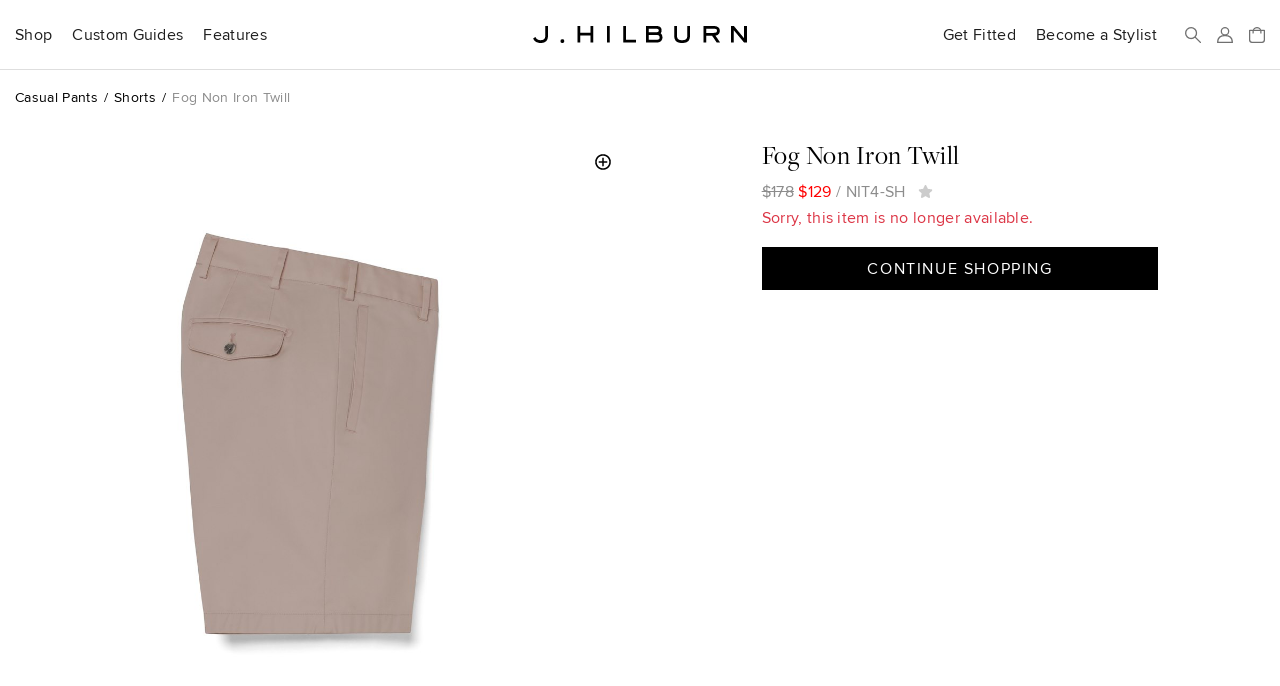

--- FILE ---
content_type: text/html; charset=utf-8
request_url: https://jhilburn.com/products/fog_non_iron_twill_nit4_sh
body_size: 6456
content:
<!DOCTYPE html>
<html lang="en">
<head>
<title>Fog Non Iron Twill | J.Hilburn</title>



<meta http-equiv="Content-Type" content="text/html; charset=utf-8" />
<meta http-equiv="X-UA-Compatible" content="IE=edge" />
<meta name="viewport" content="width=device-width, initial-scale=1" />
<meta name="google-site-verification" content="iFOKvZsiT5_J-fxSrP25OpEpEjiNO3MlotJFxLI9fFk" />
<meta property="fb:admins" content="jhilburnco" />
<meta property="og:site_name" content="J.Hilburn" />
<meta property="og:type" content="product" />
<meta property="og:title" content="Fog Non Iron Twill" />
<meta property="og:description" content="Our custom-made non-iron pants for men are ideal for travel or a lifestyle on the go. Whether you&#39;re on the road for business or pleasure, just unpack these sharp chino shorts in fog and they&#39;re ready to wear." />
<meta property="og:url" content="https://jhilburn.com/products/fog_non_iron_twill_nit4_sh" />
<meta property="og:image" content="https://jhilburn.com/productimages/nit4-sh/cat_sl_fa21_nit4-sh-cc.png?w=1200&h=1200" />
<meta property="og:image:type" content="image/jpeg" />
<meta property="og:image:width" content="1200" />
<meta property="og:image:height" content="1200" />
<meta name="description" content="Our custom-made non-iron pants for men are ideal for travel or a lifestyle on the go. Whether you&#39;re on the road for business or pleasure, just unpack these sharp chino shorts in fog and they&#39;re ready to wear." />
<link rel="stylesheet" href="/styles/v763c2fec/site.less" />
<link rel="prefetch" href="/styles/v9fbab8d7/store.less" as="style" />
<link rel="preload" href="/fonts/proximanova-regular-hinted.woff2" as="font" type="font/woff2" crossorigin="crossorigin" />
<link rel="preload" href="/fonts/proximanova-semibold-hinted.woff2" as="font" type="font/woff2" crossorigin="crossorigin" />
<link rel="preload" href="/fonts/freightdisplay-book-hinted.woff2" as="font" type="font/woff2" crossorigin="crossorigin" />
<link rel="canonical" href="https://jhilburn.com/products/fog_non_iron_twill_nit4_sh" />
<link rel="icon" type="image/svg+xml" href="/images/hlogo.svg" />
<link rel="alternate icon" type="image/x-icon" href="/images/jh-favicon-hr.ico" />
<link rel="apple-touch-icon" href="/images/jh-apple-touch-icon.png" />
<link rel="apple-touch-icon-precomposed" href="/images/jh-apple-touch-icon.png" />
<script>
'use strict';
(function (w) {
	w._gaq = []; w.ga = function () { _gaq.push(arguments) }; 
	w._jqq = []; w.$ = function (f) { if (typeof f !== 'function') throw 'Only document.ready functions allowed at this time'; _jqq.push(f); } 
})(window);
</script>



	<link rel="stylesheet" href="/styles/v9fbab8d7/store.less" />
	


</head>

<body>


<div class="warning-bar bg-danger" id="old-browser">Your web browser is out of date and will not work with this site. Please see <a href="https://browsehappy.com/" target="_blank" rel="noreferrer">https://browsehappy.com/</a> for information on upgrading your&nbsp;browser.</div>
<div class="warning-bar" id="no-cookies">Your browser has cookies disabled, and this site will not work as intended. Please see <a href="https://enablecookies.info/" target="_blank" rel="noreferrer">https://enablecookies.info/</a> for more&nbsp;information.</div>
<noscript><div class="warning-bar d-block">Your browser has JavaScript disabled, and this site will not work as intended. Please see <a href="https://enable-javascript.com/" target="_blank" rel="noreferrer">https://enable-javascript.com</a> for more&nbsp;information.</div></noscript>


<header id="head-navbar">
	<div class="container-fluid">
		<nav id="main-nav" class="d-flex align-items-center">
			<section id="sub-nav-shop">
				<div data-toggle="collapse-sm-next" class="d-lg-flex align-items-center"><div>Shop</div></div>
				<div class="collapse">
					<div class="row">
						<div class="col-xl-9">
							<div class="shop-nav-container">
								<div>
									<h6 class="alt">Highlights</h6>
									<ul class="list-unstyled">
										<li><a href="/search/new">New Arrivals</a></li>
										<li><a href="/catalog/keylooks">Key Looks</a></li>
										<li><a href="/lookbooks">Lookbooks</a></li>
										<li><a href="/collection/formal-wear">Formal Wear</a></li>
									</ul>
								</div>
								<div>
									<h6 class="alt">Custom Clothing</h6>
									<ul class="list-unstyled">
										<li><a href="/catalog/suits">Suits</a></li>
										<li><a href="/catalog/sportcoats">Sportcoats</a></li>
										<li><a href="/catalog/trousers">Trousers</a></li>
										<li><a href="/catalog/suiting_vests">Suiting Vests</a></li>
										<li><a href="/catalog/custom_shirts">Shirts</a></li>
										<li><a href="/catalog/knits">Knits</a></li>
										<li><a href="/catalog/pants">Casual Pants</a></li>
										<li><a href="/catalog/outerwear">Outerwear</a></li>
										<li><a href="/catalog/belts">Belts</a></li>
									</ul>
								</div>
								<div>
									<h6 class="alt">Ready To Wear</h6>
									<ul class="list-unstyled">
										<li><a href="/catalog/sweaters">Sweaters</a></li>
										<li><a href="/catalog/accessories">Accessories</a></li>
										<li><a href="/catalog/shoes">Shoes</a></li>
									</ul>
								</div>
								<div>
									<h6 class="alt">Leather Goods</h6>
									<ul class="list-unstyled">
										<li><a href="/catalog/bags">Bags</a></li>
									</ul>
								</div>
								<div class="shop-nav-extras">
									<ul class="list-unstyled">
										<li><a href="/cardbuilder.cshtml"><h6 class="alt">Gift Cards</h6></a></li>
										<li><a href="/search/promo"><h6 class="alt">Sale</h6></a></li>
									</ul>
								</div>
							</div>
						</div>
						<div class="col-xl-3 d-flex flex-column align-items-end">
							<div class="d-none d-xl-block mr-4" style="width: 274px;"><a href="/lookbooks/viewer/new-arrivals-2026" class="d-block"><div data-img-src="/images/catalog/nav/lookbook.jpg?w=274&dpr=2&v=25w" class="bg-cover w-100 img-1-1 mb-1"></div>New Arrivals 2026 Lookbook</a></div>
						</div>
					</div>
				</div>
			</section>
			<section id="sub-nav-guides">
				<div data-toggle="collapse-sm-next" class="d-lg-flex align-items-center"><div>Custom Guides</div></div>
				<div class="collapse">
					<div class="row">
						<div class="col-lg-6">
							<ul class="list-unstyled">
								<li><a href="/product-guides/custom-suiting">Suits</a></li>
								<li><a href="/product-guides/custom-shirts">Shirts</a></li>
								<li><a href="/product-guides/custom-knits">Knits</a></li>
								<li><a href="/product-guides/custom-casual-pants">Casual Pants</a></li>
								<li><a href="/product-guides/custom-denim">Denim</a></li>
								<li><a href="/product-guides/custom-outerwear">Outerwear</a></li>
								<li><a href="/product-guides/custom-belts">Belts</a></li>
								<li><a href="/product-guides/pull-on-shorts">Pull-On Shorts</a></li>
								<li><a href="/product-guides/windstopper">Windstopper</a></li>
								<li><a href="/product-guides/golf-collection">Golf</a></li>
								<li><a href="/product-guides/formalwear">Formal Wear</a></li>
								<li><a href="/product-guides/extended-sizes">Extended Sizes</a></li>
							</ul>
						</div>
						<div class="col-lg-6 d-flex flex-column align-items-end">
							<div class="d-none d-lg-block mr-4" style="width: 274px;"><a href="/product-guides/custom-denim" class="d-block"><div data-img-src="/images/catalog/nav/denimguide.jpg?w=274&dpr=2&v=24w" class="bg-cover w-100 img-1-1 mb-1"></div>Custom-Made Denim</a></div>
						</div>
					</div>
				</div>
			</section>
			<section id="sub-nav-features">
				<div data-toggle="collapse-sm-next" class="d-lg-flex align-items-center"><div>Features</div></div>
				<div class="collapse">
					<div class="row">
						<div class="col-lg-6 shop-nav-container">
							<div class="mb-lg-4">
								<h6 class="alt">Highlights</h6>
								<ul class="list-unstyled">
									<li><a href="https://blog.jhilburn.com/">Blog</a></li>
									<li><a href="/lookbooks/viewer/new-arrivals-2026">New Arrivals 2026 Lookbook</a></li>
								</ul>
							</div>
							<div>
								<h6 class="alt">About</h6>
								<ul class="list-unstyled">
									<li><a href="/our-story">Our Story</a></li>
									<li><a href="/landing/our-commitment">Our Commitment</a></li>
									<li><a href="/locations">Studio Locations</a></li>
								</ul>
							</div>
						</div>
						<div class="col-lg-6 d-flex flex-column align-items-end">
							<div class="d-none d-lg-block mr-4" style="width: 274px;"><a href="/lookbooks/viewer/new-arrivals-2026" class="d-block"><div data-img-src="/images/catalog/nav/lookbook.jpg?w=274&dpr=2&v=25w" class="bg-cover w-100 img-1-1 mb-1"></div>New Arrivals 2026 Lookbook</a></div>
						</div>
					</div>
				</div>
			</section>
			<section class="rel ml-lg-auto">
				<div class="d-lg-flex align-items-center"><a href="/partnerlocator" class="d-block stretched-link link-arrow-float-right mx-lg-0">Get Fitted</a></div>
			</section>
			<section class="rel">
				<div class="d-lg-flex align-items-center"><a href="https://jhstylist.com" target="_blank" rel="noopener" class="d-block stretched-link link-arrow-float-right mx-lg-0">Become a Stylist</a></div>
			</section>

			<a href="#" id="nav-icon-menu" data-toggle="modal" data-target="#nav-main-menu" class="d-flex d-lg-none"><svg class="navbar-icon" viewBox="0 0 218 176"><path d="M9 9h200M9 88h200M9 167h200"/></svg><span class="sr-only">Menu</span></a>
			<a href="#" id="nav-icon-search" class="d-flex mr-auto mr-lg-h"><svg class="navbar-icon" viewBox="0 0 218 218"><path d="M139 139l70 70" /><circle cx="83" cy="83" r="74" /></svg><span class="sr-only">Search</span></a>
			<a href="#" id="nav-icon-user" class="js-login-link d-flex mx-h" ><svg class="navbar-icon" viewBox="0 0 218 218">
				<path d="M9 209c0-52 22-93 100-93s100 41 100 93z" mask="url(#hm)" /><circle cx="109" cy="59" r="50" /><mask id="hm"><rect width="218" height="218" /><circle cx="109" cy="59" r="72" /></mask>
			</svg><span class="sr-only">Sign In</span></a>
			<a href="/bag" id="nav-icon-bag" class="rel d-flex ml-h" data-cart-count="0"><span class="sr-only">Bag</span>
				<svg class="navbar-icon" viewBox="0 0 218 218"><path d="M9 176V47h200v129a33 33 0 0 1-33 33H42a33 33 0 0 1-33-33zM162 81V62a53 53 0 0 0-106 0v19" /></svg>
				<div class="layer d-flex align-items-center text-center"><div id="cart-count-label"></div></div>
				<div id="cart-added" class="mini-cart-container"></div>
			</a>
			<a href="/" class="d-flex align-items-center mx-0" title="J.Hilburn" style="position: absolute; left: 50%; transform: translateX(-50%);"><span class="sr-only">J.Hilburn - Custom-Made Men’s Clothing</span>
				<svg class="navbar-logo" viewBox="0 0 1000 79"><path d="M70 42c0 22-8 37-35 37C12 79 3 65 0 58l11-7c2 5 8 15 24 15 22 0 22-15 22-24V0h13zm68 37a9 9 0 0 1-10-9 9 9 0 1 1 10 9m143-2h-13V44h-47v33h-13V0h13v31h47V0h13v77zm78 0h-13V0h13v77zm122 0h-59V0h13v64h46v13zm95-77c9 0 25 2 25 20 0 8-2 10-4 14 3 3 8 8 8 19 0 13-8 24-29 24h-48V0zm0 64c10 0 16-3 16-10 0-10-6-12-15-12h-36v22zm0-35c7 0 12-2 12-8s-4-8-12-8h-35v16zm158 14c0 20-6 36-37 36s-37-16-37-36V0h13v43c0 14 3 23 24 23s24-9 24-23V0h13v43zm141 34h-16l-22-32h-27v32h-13V0h47c15 0 29 5 29 22s-11 21-20 23zm-30-45c9 0 15-2 15-10s-5-9-15-9h-35v19zm155 45h-13l-48-57v57h-13V0h13l48 57V0h13v77z" /></svg>
			</a>
		</nav>
	</div>
	<div id="search-bar" class="layer js-hidden">
		<div class="d-flex align-items-center mx-auto">
			<svg class="navbar-icon" viewBox="0 0 218 218"><path d="M139 139l70 70" /><circle cx="83" cy="83" r="74" /></svg>
			<form action="/search/keyword" id="search-form">
				<label class="sr-only" for="search-box">Search</label>
				<input type="search" id="search-box" name="p" placeholder="Search our catalog..." />
			</form>
			<a href="#" id="search-close"><svg class="navbar-icon" viewBox="0 0 218 218"><path d="M9 9l200 200m0 -200l-200 200" /></svg><span class="sr-only">Close Search</span></a>
		</div>
	</div>
</header>

<div id="full-bleed-hero"></div>

<nav id="nav-main-menu" class="modal nav-side-menu">
	<div class="text-muted p-1 border-bottom">Menu</div>
	
	<a href="#" class="close-circle" data-dismiss="modal" style="top: 20px;"><span class="sr-only">Close Menu</span></a>
</nav>


<div id="login-reg-dialogs"></div>
<div id="partnercontact-dialog"></div>


<main>
	<div class="container-fluid">
		












<ol class="breadcrumb small mt-1 mb-2">
	<li class="breadcrumb-item"><a href="/catalog/pants">Casual Pants</a></li>
	<li class="breadcrumb-item"><a href="/catalog/pants/mtm_shorts">Shorts</a></li>
	<li class="breadcrumb-item text-muted">Fog Non Iron Twill</li>
</ol>

<div class="row gutter-vertical">
	<div class="col-md-8 offset-md-2 col-lg-6 offset-lg-0">
		<div class="pdp-zoom-img" data-img-src="/productimages/nit4-sh/cat_sl_fa21_nit4-sh-cc.png?w=653&h=653&dpr=1.75" data-zoom-img-src="/productimages/nit4-sh/cat_sl_fa21_nit4-sh-cc.png?w=2000&h=2000"></div>
		<div class="pdp-alt-images"><nobr>
			<div class="pdp-alt-img" data-img-src="/productimages/nit4-sh/cat_sl_fa21_nit4-sh-cc.png?w=70&h=70&dpr=2" data-main-img-src="/productimages/nit4-sh/cat_sl_fa21_nit4-sh-cc.png?w=653&h=653&dpr=1.75" data-zoom-img-src="/productimages/nit4-sh/cat_sl_fa21_nit4-sh-cc.png?w=2000&h=2000"></div>
			<div class="pdp-alt-img" data-img-src="/productimages/nit4-sh/cat_sl_fa21_nit4-swatch.jpg?w=70&h=70&dpr=2" data-main-img-src="/productimages/nit4-sh/cat_sl_fa21_nit4-swatch.jpg?w=653&h=653&dpr=1.75" data-zoom-img-src="/productimages/nit4-sh/cat_sl_fa21_nit4-swatch.jpg?w=2000&h=2000"></div>
		</nobr></div>
	</div>
	<div class="col-lg-4 offset-lg-1 pdp-product-actions">
		<h3 class="mb-h">Fog Non Iron Twill</h3>
		

		<div class="text-muted js-pdp-price">
				<del data-base-value="178.00">$178</del>
				<ins data-base-value="129.00">$129</ins>
			/ <span id="spnSku" class="mr-h" data-base-sku="NIT4-SH">NIT4-SH</span>

			<a href="javascript:void(0)" style="font-size: 0.9375em;">
				<i class="icon-star js-login-link" data-original-title="Sign in or Register to use Favorites"></i>
			</a>
		</div>
					<p class="text-danger">Sorry, this item is no longer available.</p>
				<div class="d-md-flex flex-md-column mt-1">
		<div class="order-md-2">


				<div class="pdp-product-actions">
					<a href="/" class="cta-button">Continue Shopping</a>
				</div>
								</div>
	</div></div>
</div>

<hr class="mb-hh" />
<div class="row gutter-vertical">
	<div class="col-lg-6">
		<h6 class="alt">Description</h6>
		<div class="text-muted pl-1">
			<p style="white-space: pre-line">Our custom-made non-iron pants for men are ideal for travel or a lifestyle on the go. Whether you&#39;re on the road for business or pleasure, just unpack these sharp chino shorts in fog and they&#39;re ready to wear.</p>
				<ul class="list-unstyled list-sm">
					<li>Treated with Non-Iron finish that makes care easy. Wash, dry, and wear.</li>
					<li>96% Cotton 4% Elastane</li>
					<li>The elastane provides stretch which makes this fabric extremely comfortable to wear</li>
					<li>Medium Weight</li>
					<li>Twill weave is soft and wears well</li>
					<li>Easy Care - Wash in cold water on delicate cycle, dry on low heat. Can be dry cleaned.</li>
				</ul>
		</div>

		<h6 class="alt">Product Code</h6>
		<div class="text-muted pl-1">NIT4-SH</div>
	</div>

</div>






	</div>
</main>

<section id="signup-bar">
	<div class="container-fluid text-white">
		<div class="row">
			<div class="col-md-6 col-lg-4 order-lg-2 mb-1 mb-lg-0 text-center text-md-left d-flex align-items-md-center">
				<div id="signup-message" class="px-1 px-md-0">
					Want to be a part of our exclusive Client list, with first looks at new products, special event invites&nbsp;and&nbsp;offers?
				</div>
			</div>
			<div class="col-md-4 offset-md-2 order-lg-3 d-flex align-items-md-center">
				<div class="mx-auto mx-md-0 mt-1 mb-3 mt-lg-h mb-lg-h" style="width: 200px;">
					<h6>Sign Up</h6>
					<form id="signup-form" class="fancy-form">
						<fieldset class="fancy-form-group">
							<label class="sr-only" for="signup-email">Email Address</label>
							<input type="email" id="signup-email" class="fancy-form-control" data-rule-required="true" data-msg-required="Please enter your email address" data-rule-email="true" placeholder="Email Address" />
						</fieldset>
						<input type="image" id="signup-button" class="fancy-form-button" data-context="footer-nav" alt="Go" src="data:image/svg+xml,%3Csvg xmlns='http://www.w3.org/2000/svg' viewBox='0 0 60.21 42.3'%3E%3Cpath fill='%23fff' d='M59.41 19.28L40.91.78a2.65 2.65 0 00-3.75 3.75l13.41 13.41H2.65a2.65 2.65 0 100 5.3h49L37.16 37.77a2.66 2.66 0 001.93 4.53 2.61 2.61 0 001.91-.78L59.46 23a2.65 2.65 0 00-.05-3.72z'/%3E%3C/svg%3E" />
					</form>
				</div>
			</div>
			<div class="col-lg-2 order-lg-1 d-flex align-items-lg-center">
				<div class="mx-auto mx-lg-0">
					<a href="https://www.instagram.com/jhilburnco/">
						<span class="sr-only">Instagram</span>
						<svg viewBox="0 0 448 512" style="height: 1.5em;">
							<path fill="#fff" d="M224.1 141c-63.6 0-114.9 51.3-114.9 114.9s51.3 114.9 114.9 114.9S339 319.5 339 255.9 287.7 141 224.1 141zm0 189.6c-41.1 0-74.7-33.5-74.7-74.7s33.5-74.7 74.7-74.7 74.7 33.5 74.7 74.7-33.6 74.7-74.7 74.7zm146.4-194.3c0 14.9-12 26.8-26.8 26.8-14.9 0-26.8-12-26.8-26.8s12-26.8 26.8-26.8 26.8 12 26.8 26.8zm76.1 27.2c-1.7-35.9-9.9-67.7-36.2-93.9-26.2-26.2-58-34.4-93.9-36.2-37-2.1-147.9-2.1-184.9 0-35.8 1.7-67.6 9.9-93.9 36.1s-34.4 58-36.2 93.9c-2.1 37-2.1 147.9 0 184.9 1.7 35.9 9.9 67.7 36.2 93.9s58 34.4 93.9 36.2c37 2.1 147.9 2.1 184.9 0 35.9-1.7 67.7-9.9 93.9-36.2 26.2-26.2 34.4-58 36.2-93.9 2.1-37 2.1-147.8 0-184.8zM398.8 388c-7.8 19.6-22.9 34.7-42.6 42.6-29.5 11.7-99.5 9-132.1 9s-102.7 2.6-132.1-9c-19.6-7.8-34.7-22.9-42.6-42.6-11.7-29.5-9-99.5-9-132.1s-2.6-102.7 9-132.1c7.8-19.6 22.9-34.7 42.6-42.6 29.5-11.7 99.5-9 132.1-9s102.7-2.6 132.1 9c19.6 7.8 34.7 22.9 42.6 42.6 11.7 29.5 9 99.5 9 132.1s2.7 102.7-9 132.1z"></path>
						</svg>
					</a>
					<a href="https://www.facebook.com/JHilburnCo/" class="ml-hh">
						<span class="sr-only">Facebook</span>
						<svg viewBox="0 0 264 512" style="height: 1.5em;">
							<path fill="#fff" d="M76.7 512V283H0v-91h76.7v-71.7C76.7 42.4 124.3 0 193.8 0c33.3 0 61.9 2.5 70.2 3.6V85h-48.2c-37.8 0-45.1 18-45.1 44.3V192H256l-11.7 91h-73.6v229"></path>
						</svg>
					</a>
				</div>
			</div>
		</div>
	</div>
</section>
<footer>
	<div class="container-fluid rel">
		<nav class="row">
			<div class="col-md-4 offset-md-2 order-md-2">
				<div class="gutter-vertical mt-2 mt-md-0 mx-auto mx-md-0" style="width: 200px;">
					<h6>Get Fitted by&nbsp;a&nbsp;Stylist</h6>
					<form id="plf" class="fancy-form text-muted">
						<fieldset class="fancy-form-group">
							<label class="sr-only" for="plf-zip">Zip Code</label>
							<input type="text" id="plf-zip" class="fancy-form-control" data-rule-required="true" data-msg-required="Please enter your Zip Code." data-rule-zipcodeus="true" placeholder="Zip Code" maxlength="5" />
						</fieldset>
						<input type="image" id="plf-button" class="fancy-form-button" data-context="footer-nav" alt="Go" src="data:image/svg+xml,%3Csvg xmlns='http://www.w3.org/2000/svg' viewBox='0 0 60.21 42.3'%3E%3Cpath fill='%238c8c8c' d='M59.41 19.28L40.91.78a2.65 2.65 0 00-3.75 3.75l13.41 13.41H2.65a2.65 2.65 0 100 5.3h49L37.16 37.77a2.66 2.66 0 001.93 4.53 2.61 2.61 0 001.91-.78L59.46 23a2.65 2.65 0 00-.05-3.72z'/%3E%3C/svg%3E" />
					</form>
				</div>
			</div>
			<div class="col-md-6 order-md-1">
				<div class="row">
					<div class="col-md-4">
						<h6 data-toggle="collapse-sm-next">Customer Care</h6>
						<ul class="collapse">
							<li><a href="/ourguarantee">Return, Remake &amp; Alteration Policy</a></li>
							<li><a href="/faq#faq-care">Garment Care</a></li>
							<li><a href="/faq">FAQ</a></li>
							<li><a href="/termsandconditions">Terms of Use</a></li>
							<li><a href="/privacypolicy">Privacy Policy</a></li>
							<li><a href="/accessibility">Accessibility</a></li>
						</ul>
					</div>
					<div class="col-md-4">
						<h6 data-toggle="collapse-sm-next">J.Hilburn</h6>
						<ul class="collapse">
							<li><a href="/catalog/keylooks">Key Looks</a></li>
							<li><a href="/lookbooks/">Lookbooks</a></li>
							<li><a href="/locations">Locations</a></li>
							<li><a href="/our-story">Our Story</a></li>
							<li><a href="/landing/our-commitment">Our Commitment</a></li>
							<li><a href="/careers">Careers</a></li>
							<li><a href="https://jhstylist.com" target="_blank" rel="noopener">Become a Stylist</a></li>
						</ul>
					</div>
					<div class="col-md-4">
						<h6 data-toggle="collapse-sm-next">Connect</h6>
						<ul class="collapse">
							<li><a href="https://www.instagram.com/jhilburnco/">Instagram</a></li>
							<li><a href="https://www.facebook.com/JHilburnCo/">Facebook</a></li>
							<li><a href="https://blog.jhilburn.com/">Blog</a></li>
							<li><a href="/contactus">Contact</a></li>
						</ul>
					</div>
				</div>
			</div>
		</nav>
	</div>
</footer>


	
<script>
	'use strict';
	$(function () {
		const trackitem = {"item_id":"NIT4-SH","item_name":"Fog Non Iron Twill","item_category":"Casual Pants","item_variant":null,"price":129.0000,"quantity":0};
		ga('event', 'view_item', { currency: 'USD', value: trackitem.price, items: [trackitem] });

		function addItem() {
			if ($('#setSize').length && $('.size-box.selected').length != 1 || $('#selSize').length && !$('#selSize').val()) {
				$jh.messageBox('You must select a size before adding this item');
				return false;
			}

			if (!$jh.pdp.validateBuilder())
				return false;

			var sku = $('#spnSku').text();
			if ($('#setSize').length)
				sku += $('.size-box.selected').data('skuSuffix');
			if ($('#selSize').length)
				sku += $('#selSize').val();

			var skuOrGuid = sku;
			if (typeof $jh.pdp.getBuilderXML === 'function')
				skuOrGuid = $jh.store.saveCustom($jh.pdp.getBuilderXML(sku));

			$jh.store.addToCart(skuOrGuid, 1);
			ga('event', 'add_to_cart', { currency: 'USD', value: trackitem.price, items: [trackitem] });
			return false;
		}

		function addSwatch() {
			var sku = $('#lnkSwatch').data('sku');
			$jh.store.addToCart(sku, 1);
			return false;
		}

		$('#setSize, #selSize').on('change', $jh.pdp.updatePrice);

		$('#lnkSizeGuide').overlay({ target: '#dlgSizeGuide', top: 'center', close: '.close-dialog', mask: '#000' });
		$('#lnkGarmentSpec').overlay({ target: '#dlgGarmentSpec', top: 'center', close: '.close-dialog', mask: '#000' });

		$('#btnAddToCart').on('click', addItem);
		$('#lnkSwatch').on('click', addSwatch);
	});
</script>






<script>
'use strict';
(function (w, d) {
	try { new Function('(x = 0) => x'); } catch(e) { d.getElementById('old-browser').classList.add('d-block'); return; }

	const vpw = w.innerWidth || d.documentElement.clientWidth;
	w.$jh = { context: { viewport: vpw >= 1200 ? 'xl' : vpw >= 992 ? 'lg' : vpw >= 768 ? 'md' : vpw >= 576 ? 'sm' : 'xs' } };
	$jh.site={url:'/',urlAbsolute:'https://jhilburn.com/',cookieDomain:'jhilburn.com',isReplicated:false};
	$jh.settings={newDuration:75};

	let cdn = true;
	labadd('//cdnjs.cloudflare.com/ajax/libs/labjs/2.0.3/LAB.min.js', function () { cdn = false; labadd('/scripts/vf403a5fd/lab.min.js'); });

	function labadd(u, e) {
		const s = d.createElement('script'); s.src = u; s.async = true; s.onload = labinit; s.onerror = e;
		d.head.appendChild(s);
	}

	function labinit() {
		$LAB
		.script(cdn ? {src:'//cdnjs.cloudflare.com/ajax/libs/jquery/3.6.3/jquery.min.js', crossOrigin:'anonymous'} : '/scripts/v1a835703/jquery.min.js').wait()
		.script(cdn ? {src:'//cdnjs.cloudflare.com/ajax/libs/jquery-validate/1.17.0/jquery.validate.min.js', crossOrigin:'anonymous'} : '/scripts/v89cc549a/jquery.validate.min.js')
		.script(cdn ? {src:'//cdnjs.cloudflare.com/ajax/libs/popper.js/1.16.1/umd/popper.min.js', crossOrigin:'anonymous'} : '/scripts/v71acbfc9/popper.min.js').wait()
		.script(cdn ? {src:'//cdnjs.cloudflare.com/ajax/libs/bootstrap/4.6.2/js/bootstrap.min.js', crossOrigin:'anonymous'} : '/scripts/v7ae17c65/bootstrap.min.js')
		.script('/scripts/v25c5ae0a/jh.bundle.min.js').wait()
		.script('/scripts/vd8e8aa33/jh.store.min.js')
		.wait(function () {
			while(_jqq.length) $(_jqq.shift());
			$.each(($._data(w, 'events') || {}).load, function () { if (this.namespace) $(w).triggerHandler('load.' + this.namespace); });
			setTimeout($jh.track, 100);
		});
	}
	
})(window, document);
</script>
<link rel="preload" href="//cdnjs.cloudflare.com/ajax/libs/labjs/2.0.3/LAB.min.js" as="script" />

</body>
</html>